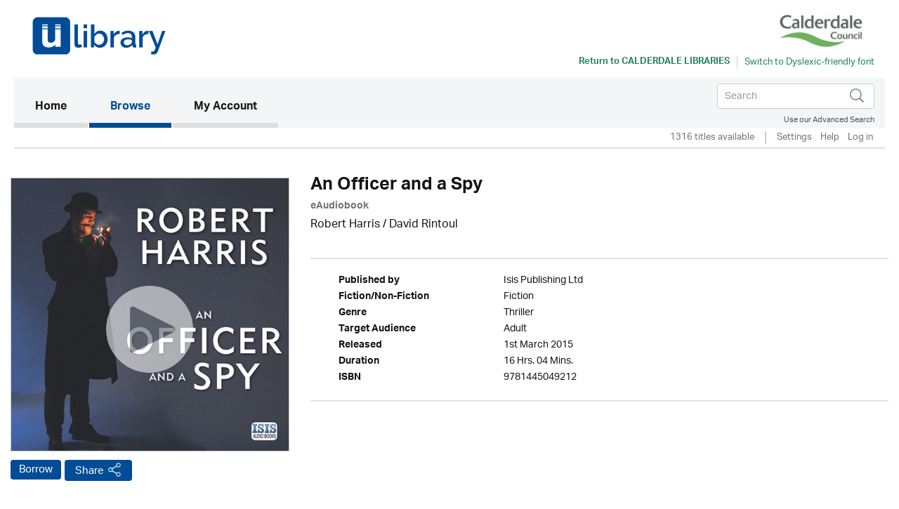

--- FILE ---
content_type: text/html; charset=UTF-8
request_url: https://calderdale.ulverscroftulibrary.com/book/view/9781445049212
body_size: 35113
content:




<!DOCTYPE html>
<html lang="en" xml:lang="en" xmlns="http://www.w3.org/1999/xhtml">
	<head>
		 <link rel="icon" href="https://marketing.ulverscroftulibrary.com/favicon.ico" type="image/ico" sizes="16x16">
		<title>uLIBRARY - Calderdale Libraries</title>
        <noscript><div class="alert alert-danger">
                JavaScript is either disabled or not supported by your browser !</div>
        </noscript>
        <script>var base_url = "https://calderdale.ulverscroftulibrary.com/"</script>
        <script type="text/javascript" src="https://calderdale.ulverscroftulibrary.com/assets/js/jquery-3.1.1.min.js">                  </script>
		<script type="text/javascript" src="https://calderdale.ulverscroftulibrary.com/assets/js/cycle2/jquery.cycle2.min.js">          </script>
		<script type="text/javascript" src="https://calderdale.ulverscroftulibrary.com/assets/js/cycle2/jquery.cycle2.carousel.min.js"> </script>
		<script type="text/javascript" src="https://calderdale.ulverscroftulibrary.com/assets/js/cycle2/jquery.cycle2.ie-fade.min.js">  </script>
		<!--<script type="text/javascript" src="https://calderdale.ulverscroftulibrary.com/assets/js/epub-viewer/epub.min.js">              </script>-->
		<!--<script type="text/javascript" src="https://calderdale.ulverscroftulibrary.com/assets/js/epub-viewer/libs/zip.min.js">          </script>-->
		<script type="text/javascript" src="https://calderdale.ulverscroftulibrary.com/assets/js/facebox.js">							</script>
        <script type="text/javascript" src="https://calderdale.ulverscroftulibrary.com/assets/js/ulv.js"></script>
        <script src="https://netdna.bootstrapcdn.com/bootstrap/3.1.1/js/bootstrap.min.js"></script>
        <script type="text/javascript" src="https://calderdale.ulverscroftulibrary.com/assets/bootstrap/js/bootstrap.js"></script>
		<script type="text/javascript" src="//platform-api.sharethis.com/js/sharethis.js#property=58c28c3aa2063c00124f1991&product=inline-share-buttons"></script>
        <script src="https://gitcdn.github.io/bootstrap-toggle/2.2.2/js/bootstrap-toggle.min.js"></script>

		<link rel="stylesheet" href="https://calderdale.ulverscroftulibrary.com/assets/bootstrap/css/bootstrap.min.css" />
        <link href="https://gitcdn.github.io/bootstrap-toggle/2.2.2/css/bootstrap-toggle.min.css" rel="stylesheet">

					<link rel="stylesheet" href="https://calderdale.ulverscroftulibrary.com/assets/css/styles.css" />
		
		<link rel="stylesheet" href="https://calderdale.ulverscroftulibrary.com/assets/css/override.css" />
		<link rel="stylesheet" href="https://calderdale.ulverscroftulibrary.com/assets/css/facebox.css"/>
		<link rel="stylesheet" media="screen" href="https://fontlibrary.org/face/opendyslexic" type="text/css"/>
    <link rel="stylesheet" href="https://calderdale.ulverscroftulibrary.com/assets/css/book-clubs.css" />
		<meta name="viewport" content="width=device-width, initial-scale=1">

		<script src="https://use.typekit.net/ojt3bff.js"></script>
		<script>try{Typekit.load({ async: true });}catch(e){}</script>
	</head>
	<body>
    <script src="https://cc.cdn.civiccomputing.com/8/cookieControl-8.x.min.js" type="text/javascript"></script>
    <script>
    var config = {
      apiKey: '2ad112d10dae5d928e3f5d2aaeaa35a72a88facf',
        product: 'PRO',
        initialState: "notify",
        optionalCookies: [ {
          name: 'analytics',
            label: 'Analytics',
            description: '',
            cookies: [],
            onAccept : function(){},
            onRevoke: function(){}
                           },{
                             name: 'marketing',
                             label: 'Marketing',
                             description: '',
                             cookies: [],
                             onAccept : function(){},
                             onRevoke: function(){}
                           },{
                             name: 'preferences',
                             label: 'Preferences',
                             description: '',
                             cookies: [],
                             onAccept : function(){},
                             onRevoke: function(){}
                           }
          ],

        position: 'RIGHT',
        theme: 'DARK',
        branding: {
          fontColor: "#FFF",
          fontSizeTitle: "1.2em",
          fontSizeIntro: "1em",
          fontSizeHeaders: "1em",
          fontSize: "0.8em",
          backgroundColor: "#313147",
          toggleText: "#fff",
          toggleColor: "#2f2f5f",
          toggleBackground: "#111125",
          buttonIcon: null,
          buttonIconWidth: "64px",
          buttonIconHeight: "64px",
          removeIcon: false,
          removeAbout: false
      },
        excludedCountries: ["all"]
};
CookieControl.load( config );
</script>


    <div class="content">
            <div class="container header-container">
                <div class="row">
                    <div class="header Calderdale Library" style="background:#ffffff">
						<div class="pull-left">

						</div>

						<div class="pull-right">
						<a style="color:#258260" href="https://www.calderdale.gov.uk/v2/residents/leisure-and-culture/libraries" target="_blank"><img src="https://ulverscroft.com/images/DL-LOGOS/CALDER.jpg" alt="Ulverscroft Logo"></a>
						<div class="clearfix"></div>
												<div class="col-sm-12" style="padding-left: 0">
							<div id="library-name" style="color:#258260"><a style="color:#258260" href="https://www.calderdale.gov.uk/v2/residents/leisure-and-culture/libraries" target="_blank" aria-hidden="true">Return to <span>Calderdale Libraries</span></a></div>
							<div style="float:left">
							<form method="post" id="dyslexic-form" action="https://calderdale.ulverscroftulibrary.com/page/checkDyslexic">

															<input type="hidden" name="dyslexic-flag" id="dyslexic-flag" value="on"/>
								<input type="submit" id="dyslexic-btn" value="Switch to Dyslexic-friendly font" style="color:#258260"/>

							
							</form>
							</div>
						</div>
												</div>
                    </div>
                </div>
            </div><!--brand-container-->

            <div class="container navbar-container">
              <nav class="navbar navbar-default" role="navigation" aria-label="Main navigation">
                <!-- Brand and toggle get grouped for better mobile display -->
                <div class="navbar-header">
                  <button type="button" class="navbar-toggle collapsed" data-toggle="collapse" data-target="#bs-example-navbar-collapse-1" aria-expanded="false">
                    <span class="sr-only">Toggle navigation</span>
                    <span class="icon-bar"></span>
                    <span class="icon-bar"></span>
                    <span class="icon-bar"></span>
                  </button>

				  <div class="nav navbar-nav navbar-right" id="search-box-for-mobile">

<form class="navbar-form navbar-left" action="https://calderdale.ulverscroftulibrary.com/book/quicksearch" method="get">
<div class="form-group">
<div class="styled-keywords">
<input type="hidden" name="search_attrs" value="search">
</div>
<input type="text" class="form-control" name="search_val" placeholder="Search" aria-label="Search">
<input type="hidden" name="sortBy" value="da"/>
</div>
<input type="image" name="submit" class="navbar-search-button" src="https://calderdale.ulverscroftulibrary.com/assets/images/search-icon.png" alt="Submit" />
</form>

					<div class="advanced-search"><a href="https://calderdale.ulverscroftulibrary.com/book/search">Use our Advanced Search</a></div>
				</div>

                </div>

                <!-- Collect the nav links, forms, and other content for toggling -->
                <div style="background: #f4f5f6" class="collapse navbar-collapse" id="bs-example-navbar-collapse-1">

					<ul class="main-nav nav navbar-nav">

					  <li class="active"><a href="https://calderdale.ulverscroftulibrary.com/">Home <span class="sr-only">(current)</span></a></li>

					  <li id="toggle-megamenu" class="dropdown mega-dropdown">
						  <a href="https://calderdale.ulverscroftulibrary.com/book/genre" class="dropdown-toggle" data-toggle="dropdown">Browse<span class="pull-right"></span></span></a>
						  <ul class="dropdown-menu mega-dropdown-menu" id="browse-megamenu"></ul>
					  </li>

					  <li><a href="https://calderdale.ulverscroftulibrary.com/account/view">My Account</a></li>
					</ul>


					<ul class="nav navbar-nav navbar-right" id="search-box-for-desktop">

<form class="navbar-form navbar-left" action="https://calderdale.ulverscroftulibrary.com/book/quicksearch" method="get">
<div class="form-group">
<input type="hidden" name="search_attrs" value="search">
<input type="text" class="form-control" name="search_val" aria-label="Search" placeholder="Search">
<input type="hidden" name="sortBy" value="da"/>
</div>
<input type="image" name="submit" class="navbar-search-button" src="https://calderdale.ulverscroftulibrary.com/assets/images/search-icon.png" alt="Submit" />
</form>

					<div style="clear:both" class="advanced-search"><a style="color:#4a4f5d" href="https://calderdale.ulverscroftulibrary.com/book/search">Use our Advanced Search</a></div>
					</ul>

                </div>
              </nav>
            </div>


            <div class="container brand-container">
				<ul class="nav nav-pills pull-right " role="tablist">
					<li class="sub-nav-1">
                        1316 titles available                    <li class="sub-nav-1 loans-end">
                        <a href="https://calderdale.ulverscroftulibrary.com/account/settings">Settings</a>
                    </li>
                    <li class="sub-nav-1">
                        <a href="https://calderdale.ulverscroftulibrary.com/help">Help</a>
                    </li>

                                        <li class="sub-nav-1">
                        <a href="https://calderdale.ulverscroftulibrary.com/account/login"> Log in</a>
                    </li>
					<li class="sub-nav-1">
											</li>
                    

                    
                </ul>
                <div class="clearfix"></div>
                <hr class="style1">
            </div>



         </div><!-- /.navbar-container-->

		
		


		<div class="container main-container">
			<div class="row">
				<div class="col-sm-12">
					<div class="breadcrumb-wrapper"><div id="breadcrumb">You are here: <a href="https://calderdale.ulverscroftulibrary.com/">Home</a>  >  <a href="https://calderdale.ulverscroftulibrary.com/book/genre">Browse</a>  >  <span>An Officer and a Spy</span></div>
</div>
					<!--<h1></h1>-->
				</div>
		</div>
<div role="content" class="row product-page">

<div role="img" class="col-md-4">
<img role="img" class="image-base" src="https://ulverscroft.com/images/audio_500/9781445049212.jpg" alt="uLibraryDigital Audio Thumbnail" />
	<audio id="audio-0" src="https://samples.inaudio.com/424240/424240_sample.mp3" preload="none"></audio> 
	<div   id="play-0" class="image-overlay"></div>


<div class="product-buttons"><a href="https://calderdale.ulverscroftulibrary.com/account/login" class="btn btn-default btn-ulv audiobook">Borrow</a>
<!------------------------>

<!---------------------------->
<!-- AddToAny BEGIN -->
<a class="btn btn-default btn-ulv share a2a_dd" role="button" aria-pressed="false"  href="https://www.addtoany.com/share">Share</a>
<script async src="https://static.addtoany.com/menu/page.js"></script>
<!-- AddToAny END -->
</div>
</div>

<div class="col-md-8">
<h1>An Officer and a Spy</h1>
<b><span class="format">eAudiobook</span></b>
<div class="contributors">Robert Harris / David Rintoul</div>
<div class="synopsis"></div>
<br /><hr class="style1">
<ul role="list" class="product-attributes">

		<li role="listitem"><span class="view-attrs-name">Published by       </span><span class="view-attrs-val">Isis Publishing Ltd     </span></li>
    	
		<li role="listitem"><span class="view-attrs-name">Fiction/Non-Fiction</span><span class="view-attrs-val">Fiction 	  </span></li>
		
		<li role="listitem"><span class="view-attrs-name">Genre              </span><span class="view-attrs-val">Thriller            </span></li>
		
		<li role="listitem"><span class="view-attrs-name">Target Audience    </span><span class="view-attrs-val">Adult         </span></li>
		
		<li role="listitem"><span class="view-attrs-name">Released           </span><span class="view-attrs-val">1st March 2015</span></li>
						<li role="listitem"><span class="view-attrs-name">Duration           </span><span class="view-attrs-val">16 Hrs. 04 Mins.  </span></li>
				
		<li role="listitem"><span class="view-attrs-name">ISBN               </span><span class="view-attrs-val">9781445049212           </span></li>
		
</ul>
<hr class="style1">
</div>
</div>

<div role="presentation" aria-label="More in this genre" class="row product-page">
<div class="col-md-12"><span class="sm-grey-header">More in this genre</span></div>
<div class="col-md-12">	
		
	<div class="row">
		<h2 class="pull-left">Thriller</h2>
		<div class="slider-nav">
					<a href="#" class="prev-tab" id="prev0"> &lsaquo;</a>
			<a href="#" class="next-tab" id="next0"> &rsaquo;</a>
			<a href="https://calderdale.ulverscroftulibrary.com/book/browse?genre=TH&sortBy=da">
				<span class="book-count">123 &gt;</span>
			</a>
				</div>
    </div>
	
	<div class="row">
		<div class="slideshow" style="width:auto;"
		data-cycle-fx="carousel"
		data-cycle-timeout="0"
		data-cycle-carousel-visible=1
		data-cycle-carousel-fluid=true
		data-cycle-slides="> div"
		data-cycle-next=#next0		data-cycle-prev=#prev0		>

				 
				    
										     
						<div>
									<div class="col-grid5 col-md-2">
						<div class="ulv-genre-slider-img">
						
							<!--<a href="https://calderdale.ulverscroftulibrary.com/book/view/9781669600329">
																								<img src="https://images.findawayworld.com/v1/image/cover/CD3112378?aspect=1:1&height=290" alt="Daria's Daughter thumbnail" />
															</a>-->
							
																								<img src="https://images.findawayworld.com/v1/image/cover/CD3112378?aspect=1:1&height=290" alt="Daria's Daughter thumbnail" />
															
															<audio id="audio-0" src="https://samples.inaudio.com/1057868/1057868_sample.mp3" preload="none"></audio> 
								<div   id="play-0" class="image-overlay"></div>
																						
						</div>
						<div class="ulv-genre-slider-attrs">
							<a href="https://calderdale.ulverscroftulibrary.com/book/view/9781669600329" class="book-title">Daria's Daughter</a>							<span class="format">eAudiobook</span><br/>
							<a href="https://calderdale.ulverscroftulibrary.com/account/login" class="btn btn-default btn-ulv audiobook">Borrow</a><br/>
							<span class="slider-contributors">Linda Huber / Lianne Walker</span>
							<br/>
						</div>
					</div>
									<div class="col-grid5 col-md-2">
						<div class="ulv-genre-slider-img">
						
							<!--<a href="https://calderdale.ulverscroftulibrary.com/book/view/9781669602767">
																								<img src="https://images.findawayworld.com/v1/image/cover/CD3140415?aspect=1:1&height=290" alt="Blood Loss thumbnail" />
															</a>-->
							
																								<img src="https://images.findawayworld.com/v1/image/cover/CD3140415?aspect=1:1&height=290" alt="Blood Loss thumbnail" />
															
															<audio id="audio-1" src="https://samples.inaudio.com/1059650/1059650_sample.mp3" preload="none"></audio> 
								<div   id="play-1" class="image-overlay"></div>
																						
						</div>
						<div class="ulv-genre-slider-attrs">
							<a href="https://calderdale.ulverscroftulibrary.com/book/view/9781669602767" class="book-title">Blood Loss</a>							<span class="format">eAudiobook</span><br/>
							<a href="https://calderdale.ulverscroftulibrary.com/account/login" class="btn btn-default btn-ulv audiobook">Borrow</a><br/>
							<span class="slider-contributors">Kerena Swan / Judi Daykin</span>
							<br/>
						</div>
					</div>
									<div class="col-grid5 col-md-2">
						<div class="ulv-genre-slider-img">
						
							<!--<a href="https://calderdale.ulverscroftulibrary.com/book/view/9781761048210">
																								<img src="https://images.findawayworld.com/v1/image/cover/CD1085228?aspect=1:1&height=290" alt="Dead Tide thumbnail" />
															</a>-->
							
																								<img src="https://images.findawayworld.com/v1/image/cover/CD1085228?aspect=1:1&height=290" alt="Dead Tide thumbnail" />
															
															<audio id="audio-2" src="https://samples.inaudio.com/1085228/1085228_sample.mp3" preload="none"></audio> 
								<div   id="play-2" class="image-overlay"></div>
																						
						</div>
						<div class="ulv-genre-slider-attrs">
							<a href="https://calderdale.ulverscroftulibrary.com/book/view/9781761048210" class="book-title">Dead Tide</a>							<span class="format">eAudiobook</span><br/>
							<a href="https://calderdale.ulverscroftulibrary.com/account/login" class="btn btn-default btn-ulv audiobook">Borrow</a><br/>
							<span class="slider-contributors">Fiona McIntosh / Jerome Pride</span>
							<br/>
						</div>
					</div>
									<div class="col-grid5 col-md-2">
						<div class="ulv-genre-slider-img">
						
							<!--<a href="https://calderdale.ulverscroftulibrary.com/book/view/9781399146357">
																								<img src="https://ulverscroft.com/images/audio_290/9781399146357.jpg" alt="Traitor's Gate thumbnail" />
															</a>-->
							
																								<img src="https://ulverscroft.com/images/audio_290/9781399146357.jpg" alt="Traitor's Gate thumbnail" />
															
															<audio id="audio-3" src="https://samples.inaudio.com/1122645/1122645_sample.mp3" preload="none"></audio> 
								<div   id="play-3" class="image-overlay"></div>
																						
						</div>
						<div class="ulv-genre-slider-attrs">
							<a href="https://calderdale.ulverscroftulibrary.com/book/view/9781399146357" class="book-title">Traitor's Gate</a>							<span class="format">eAudiobook</span><br/>
							<a href="https://calderdale.ulverscroftulibrary.com/account/login" class="btn btn-default btn-ulv audiobook">Borrow</a><br/>
							<span class="slider-contributors"><a href='https://calderdale.ulverscroftulibrary.com/book/author/AUMICHAELRIDPATH'>Michael Ridpath</a></span>
							<br/>
						</div>
					</div>
									<div class="col-grid5 col-md-2">
						<div class="ulv-genre-slider-img">
						
							<!--<a href="https://calderdale.ulverscroftulibrary.com/book/view/9781399147712">
																								<img src="https://ulverscroft.com/images/audio_290/9781399147712.jpg" alt="Las Vegas Night thumbnail" />
															</a>-->
							
																								<img src="https://ulverscroft.com/images/audio_290/9781399147712.jpg" alt="Las Vegas Night thumbnail" />
															
															<audio id="audio-4" src="https://samples.inaudio.com/1122647/1122647_sample.mp3" preload="none"></audio> 
								<div   id="play-4" class="image-overlay"></div>
																						
						</div>
						<div class="ulv-genre-slider-attrs">
							<a href="https://calderdale.ulverscroftulibrary.com/book/view/9781399147712" class="book-title">Las Vegas Night</a>							<span class="format">eAudiobook</span><br/>
							<a href="https://calderdale.ulverscroftulibrary.com/account/login" class="btn btn-default btn-ulv audiobook">Borrow</a><br/>
							<span class="slider-contributors"><a href='https://calderdale.ulverscroftulibrary.com/book/author/AUSTEPHENLEATHER'>Stephen Leather</a> / <a href='https://calderdale.ulverscroftulibrary.com/book/narrator/NAPAULTHORNLEY'>Paul Thornley</a></span>
							<br/>
						</div>
					</div>
				               
							</div>
										     
						<div>
									<div class="col-grid5 col-md-2">
						<div class="ulv-genre-slider-img">
						
							<!--<a href="https://calderdale.ulverscroftulibrary.com/book/view/9781801629379">
																								<img src="https://ulverscroft.com/images/audio_290/9781801629379.jpg" alt="Betrayal thumbnail" />
															</a>-->
							
																								<img src="https://ulverscroft.com/images/audio_290/9781801629379.jpg" alt="Betrayal thumbnail" />
															
															<audio id="audio-5" src="https://samples.inaudio.com/1126272/1126272_sample.mp3" preload="none"></audio> 
								<div   id="play-5" class="image-overlay"></div>
																						
						</div>
						<div class="ulv-genre-slider-attrs">
							<a href="https://calderdale.ulverscroftulibrary.com/book/view/9781801629379" class="book-title">Betrayal</a>							<span class="format">eAudiobook</span><br/>
							<a href="https://calderdale.ulverscroftulibrary.com/account/login" class="btn btn-default btn-ulv audiobook">Borrow</a><br/>
							<span class="slider-contributors">Kerry Kaya / <a href='https://calderdale.ulverscroftulibrary.com/book/narrator/NAANNIEALDINGTON'>Annie Aldington</a></span>
							<br/>
						</div>
					</div>
									<div class="col-grid5 col-md-2">
						<div class="ulv-genre-slider-img">
						
							<!--<a href="https://calderdale.ulverscroftulibrary.com/book/view/9781399137652">
																								<img src="https://ulverscroft.com/images/audio_290/9781399137652.jpg" alt="Blood & Ink thumbnail" />
															</a>-->
							
																								<img src="https://ulverscroft.com/images/audio_290/9781399137652.jpg" alt="Blood & Ink thumbnail" />
															
															<audio id="audio-6" src="https://samples.inaudio.com/1148834/1148834_sample.mp3" preload="none"></audio> 
								<div   id="play-6" class="image-overlay"></div>
																						
						</div>
						<div class="ulv-genre-slider-attrs">
							<a href="https://calderdale.ulverscroftulibrary.com/book/view/9781399137652" class="book-title">Blood & Ink</a>							<span class="format">eAudiobook</span><br/>
							<a href="https://calderdale.ulverscroftulibrary.com/account/login" class="btn btn-default btn-ulv audiobook">Borrow</a><br/>
							<span class="slider-contributors">Brett Adams / Nicholas Osmond</span>
							<br/>
						</div>
					</div>
									<div class="col-grid5 col-md-2">
						<div class="ulv-genre-slider-img">
						
							<!--<a href="https://calderdale.ulverscroftulibrary.com/book/view/9781399146913">
																								<img src="https://ulverscroft.com/images/audio_290/9781399146913.jpg" alt="The Chase thumbnail" />
															</a>-->
							
																								<img src="https://ulverscroft.com/images/audio_290/9781399146913.jpg" alt="The Chase thumbnail" />
															
															<audio id="audio-7" src="https://samples.inaudio.com/1148839/1148839_sample.mp3" preload="none"></audio> 
								<div   id="play-7" class="image-overlay"></div>
																						
						</div>
						<div class="ulv-genre-slider-attrs">
							<a href="https://calderdale.ulverscroftulibrary.com/book/view/9781399146913" class="book-title">The Chase</a>							<span class="format">eAudiobook</span><br/>
							<a href="https://calderdale.ulverscroftulibrary.com/account/login" class="btn btn-default btn-ulv audiobook">Borrow</a><br/>
							<span class="slider-contributors"><a href='https://calderdale.ulverscroftulibrary.com/book/author/AUSTEPHENLEATHER'>Stephen Leather</a> / <a href='https://calderdale.ulverscroftulibrary.com/book/narrator/NAJEFFHARDING'>Jeff Harding</a></span>
							<br/>
						</div>
					</div>
									<div class="col-grid5 col-md-2">
						<div class="ulv-genre-slider-img">
						
							<!--<a href="https://calderdale.ulverscroftulibrary.com/book/view/9781399148566">
																								<img src="https://ulverscroft.com/images/audio_290/9781399148566.jpg" alt="Down to the Wire thumbnail" />
															</a>-->
							
																								<img src="https://ulverscroft.com/images/audio_290/9781399148566.jpg" alt="Down to the Wire thumbnail" />
															
															<audio id="audio-8" src="https://samples.inaudio.com/1157474/1157474_sample.mp3" preload="none"></audio> 
								<div   id="play-8" class="image-overlay"></div>
																						
						</div>
						<div class="ulv-genre-slider-attrs">
							<a href="https://calderdale.ulverscroftulibrary.com/book/view/9781399148566" class="book-title">Down to the Wire</a>							<span class="format">eAudiobook</span><br/>
							<a href="https://calderdale.ulverscroftulibrary.com/account/login" class="btn btn-default btn-ulv audiobook">Borrow</a><br/>
							<span class="slider-contributors"><a href='https://calderdale.ulverscroftulibrary.com/book/author/AUANDYMCNAB'>Andy McNab</a> / <a href='https://calderdale.ulverscroftulibrary.com/book/narrator/NAPAULTHORNLEY'>Paul Thornley</a></span>
							<br/>
						</div>
					</div>
									<div class="col-grid5 col-md-2">
						<div class="ulv-genre-slider-img">
						
							<!--<a href="https://calderdale.ulverscroftulibrary.com/book/view/9781801623629">
																								<img src="https://images.findawayworld.com/v1/image/cover/CD1162304?aspect=1:1&height=290" alt="The Golden Oldies' Book Club thumbnail" />
															</a>-->
							
																								<img src="https://images.findawayworld.com/v1/image/cover/CD1162304?aspect=1:1&height=290" alt="The Golden Oldies' Book Club thumbnail" />
															
															<audio id="audio-9" src="https://samples.inaudio.com/1162304/1162304_sample.mp3" preload="none"></audio> 
								<div   id="play-9" class="image-overlay"></div>
																						
						</div>
						<div class="ulv-genre-slider-attrs">
							<a href="https://calderdale.ulverscroftulibrary.com/book/view/9781801623629" class="book-title">The Golden Oldies' Book Club</a>							<span class="format">eAudiobook</span><br/>
							<a href="https://calderdale.ulverscroftulibrary.com/account/login" class="btn btn-default btn-ulv audiobook">Borrow</a><br/>
							<span class="slider-contributors"><a href='https://calderdale.ulverscroftulibrary.com/book/author/AUJUDYLEIGH'>Judy Leigh</a> / Phyllida Nash</span>
							<br/>
						</div>
					</div>
				               
							</div>
										     
						<div>
									<div class="col-grid5 col-md-2">
						<div class="ulv-genre-slider-img">
						
							<!--<a href="https://calderdale.ulverscroftulibrary.com/book/view/9781399149044">
																								<img src="https://ulverscroft.com/images/audio_290/9781399149044.jpg" alt="Still Standing thumbnail" />
															</a>-->
							
																								<img src="https://ulverscroft.com/images/audio_290/9781399149044.jpg" alt="Still Standing thumbnail" />
															
															<audio id="audio-10" src="https://samples.inaudio.com/1168843/1168843_sample.mp3" preload="none"></audio> 
								<div   id="play-10" class="image-overlay"></div>
																						
						</div>
						<div class="ulv-genre-slider-attrs">
							<a href="https://calderdale.ulverscroftulibrary.com/book/view/9781399149044" class="book-title">Still Standing</a>							<span class="format">eAudiobook</span><br/>
							<a href="https://calderdale.ulverscroftulibrary.com/account/login" class="btn btn-default btn-ulv audiobook">Borrow</a><br/>
							<span class="slider-contributors"><a href='https://calderdale.ulverscroftulibrary.com/book/author/AUSTEPHENLEATHER'>Stephen Leather</a> / <a href='https://calderdale.ulverscroftulibrary.com/book/narrator/NAPAULTHORNLEY'>Paul Thornley</a></span>
							<br/>
						</div>
					</div>
									<div class="col-grid5 col-md-2">
						<div class="ulv-genre-slider-img">
						
							<!--<a href="https://calderdale.ulverscroftulibrary.com/book/view/9781399159050">
																								<img src="https://ulverscroft.com/images/audio_290/9781399159050.jpg" alt="You Can Run thumbnail" />
															</a>-->
							
																								<img src="https://ulverscroft.com/images/audio_290/9781399159050.jpg" alt="You Can Run thumbnail" />
															
															<audio id="audio-11" src="https://samples.inaudio.com/1183363/1183363_sample.mp3" preload="none"></audio> 
								<div   id="play-11" class="image-overlay"></div>
																						
						</div>
						<div class="ulv-genre-slider-attrs">
							<a href="https://calderdale.ulverscroftulibrary.com/book/view/9781399159050" class="book-title">You Can Run</a>							<span class="format">eAudiobook</span><br/>
							<a href="https://calderdale.ulverscroftulibrary.com/account/login" class="btn btn-default btn-ulv audiobook">Borrow</a><br/>
							<span class="slider-contributors">Trevor Wood / Sarah Durham</span>
							<br/>
						</div>
					</div>
									<div class="col-grid5 col-md-2">
						<div class="ulv-genre-slider-img">
						
							<!--<a href="https://calderdale.ulverscroftulibrary.com/book/view/9781399150613">
																								<img src="https://ulverscroft.com/images/audio_290/9781399150613.jpg" alt="Dirt thumbnail" />
															</a>-->
							
																								<img src="https://ulverscroft.com/images/audio_290/9781399150613.jpg" alt="Dirt thumbnail" />
															
															<audio id="audio-12" src="https://samples.inaudio.com/1191905/1191905_sample.mp3" preload="none"></audio> 
								<div   id="play-12" class="image-overlay"></div>
																						
						</div>
						<div class="ulv-genre-slider-attrs">
							<a href="https://calderdale.ulverscroftulibrary.com/book/view/9781399150613" class="book-title">Dirt</a>							<span class="format">eAudiobook</span><br/>
							<a href="https://calderdale.ulverscroftulibrary.com/account/login" class="btn btn-default btn-ulv audiobook">Borrow</a><br/>
							<span class="slider-contributors">Sarah Sultoon / Souad Faress</span>
							<br/>
						</div>
					</div>
									<div class="col-grid5 col-md-2">
						<div class="ulv-genre-slider-img">
						
							<!--<a href="https://calderdale.ulverscroftulibrary.com/book/view/9781399150293">
																								<img src="https://ulverscroft.com/images/audio_290/9781399150293.jpg" alt="Rio Grande Night thumbnail" />
															</a>-->
							
																								<img src="https://ulverscroft.com/images/audio_290/9781399150293.jpg" alt="Rio Grande Night thumbnail" />
															
															<audio id="audio-13" src="https://samples.inaudio.com/1194308/1194308_sample.mp3" preload="none"></audio> 
								<div   id="play-13" class="image-overlay"></div>
																						
						</div>
						<div class="ulv-genre-slider-attrs">
							<a href="https://calderdale.ulverscroftulibrary.com/book/view/9781399150293" class="book-title">Rio Grande Night</a>							<span class="format">eAudiobook</span><br/>
							<a href="https://calderdale.ulverscroftulibrary.com/account/login" class="btn btn-default btn-ulv audiobook">Borrow</a><br/>
							<span class="slider-contributors"><a href='https://calderdale.ulverscroftulibrary.com/book/author/AUSTEPHENLEATHER'>Stephen Leather</a> / <a href='https://calderdale.ulverscroftulibrary.com/book/narrator/NAPAULTHORNLEY'>Paul Thornley</a></span>
							<br/>
						</div>
					</div>
									<div class="col-grid5 col-md-2">
						<div class="ulv-genre-slider-img">
						
							<!--<a href="https://calderdale.ulverscroftulibrary.com/book/view/9781399148771">
																								<img src="https://ulverscroft.com/images/audio_290/9781399148771.jpg" alt="The Acapulco thumbnail" />
															</a>-->
							
																								<img src="https://ulverscroft.com/images/audio_290/9781399148771.jpg" alt="The Acapulco thumbnail" />
															
															<audio id="audio-14" src="https://samples.inaudio.com/1196707/1196707_sample.mp3" preload="none"></audio> 
								<div   id="play-14" class="image-overlay"></div>
																						
						</div>
						<div class="ulv-genre-slider-attrs">
							<a href="https://calderdale.ulverscroftulibrary.com/book/view/9781399148771" class="book-title">The Acapulco</a>							<span class="format">eAudiobook</span><br/>
							<a href="https://calderdale.ulverscroftulibrary.com/account/login" class="btn btn-default btn-ulv audiobook">Borrow</a><br/>
							<span class="slider-contributors">Simone Buchholz / <a href='https://calderdale.ulverscroftulibrary.com/book/narrator/NAIMOGENCHURCH'>Imogen Church</a></span>
							<br/>
						</div>
					</div>
				               
							</div>
				
		</div>
	</div>

<div class="cycle-pager" id="pager"></div>
<script>
$.fn.cycle.defaults.autoSelector = '.slideshow';
</script>
	
 </div>
</div>



</div>
	</div><!--.main-container-->
	</div><!--.content-->
	<div class="footer-upper">
		<ul>
			<li><a href="https://calderdale.ulverscroftulibrary.com/terms">Terms of Use</a></li>
			<li><a href="https://calderdale.ulverscroftulibrary.com/aboutus">About Us</a></li>
			<li><a href="https://calderdale.ulverscroftulibrary.com/copyright">Copyright</a></li>
			<li><a href="https://calderdale.ulverscroftulibrary.com/privacy">Privacy & Cookie Policy</a></li>
			<li><a href="https://calderdale.ulverscroftulibrary.com/help">Help</a></li>
			<li><a href="https://calderdale.ulverscroftulibrary.com/accessibility">Accessibility</a></li>
			<li><a href="https://calderdale.ulverscroftulibrary.com/sitemap">Site Map</a></li>
		</ul>

		<span class="pull-right">Connect with uLIBRARY <a href="https://www.facebook.com/uLibraryDigital"><img src="https://calderdale.ulverscroftulibrary.com/assets/images/facebook-icon.png" alt="uLibraryDigital Facebook" /></a> <a href="https://www.twitter.com/uLibraryDigital"><img src="https://calderdale.ulverscroftulibrary.com/assets/images/twitter-icon.png" alt="uLibraryDigital twitter" /></a></span>
	</div>

	<div class="footer">
        Powered by © Ulverscroft 2026. All rights reserved.
		<span class="pull-right">
			Developed by <a href="http://www.firstygroup.com" target="_blank">
			<img src="https://calderdale.ulverscroftulibrary.com/assets/images/firsty-logo.png" alt="Firsty Group" /></a>
		</span>
    </div>
	<script type="text/javascript" src="https://calderdale.ulverscroftulibrary.com/assets/js/jquery-3.1.1.min.js"></script>
	<script type="text/javascript" src="https://calderdale.ulverscroftulibrary.com/assets/bootstrap/js/bootstrap.min.js"></script>
	</body>
</html>


--- FILE ---
content_type: text/css
request_url: https://calderdale.ulverscroftulibrary.com/assets/css/facebox.css
body_size: 1194
content:
#facebox {
  position: absolute;
  top: 0;
  left: 0;
  z-index: 100;
  text-align: left;
}


#facebox .popup{
  position:relative;
  border:3px solid rgba(0,0,0,0);
  -webkit-border-radius:5px;
  -moz-border-radius:5px;
  border-radius:5px;
  -webkit-box-shadow:0 0 18px rgba(0,0,0,0.4);
  -moz-box-shadow:0 0 18px rgba(0,0,0,0.4);
  box-shadow:0 0 18px rgba(0,0,0,0.4);
}

#facebox .content {
  display:table;
  width: 500px;
  padding: 10px;
  background: #fff;
}

#facebox .content > p:first-child{
  margin-top:0;
}
#facebox .content > p:last-child{
  margin-bottom:0;
}

#facebox .close{
  position:absolute;
  top:5px;
  right:5px;
  padding:2px;
  background:#fff;
}
#facebox .close img{
  /*opacity:0.3;*/
  width:15px;
  height:15px;
}
#facebox .close:hover img{
  opacity:1.0;
}

#facebox .loading {
  text-align: center;
}

#facebox .image {
  text-align: center;
}

#facebox img {
  border: 0;
  margin: 0;
}

#facebox_overlay {
  position: fixed;
  top: 0px;
  left: 0px;
  height:100%;
  width:100%;
}

.facebox_hide {
  z-index:-100;
}

.facebox_overlayBG {
  background-color: #000;
  z-index: 99;
}